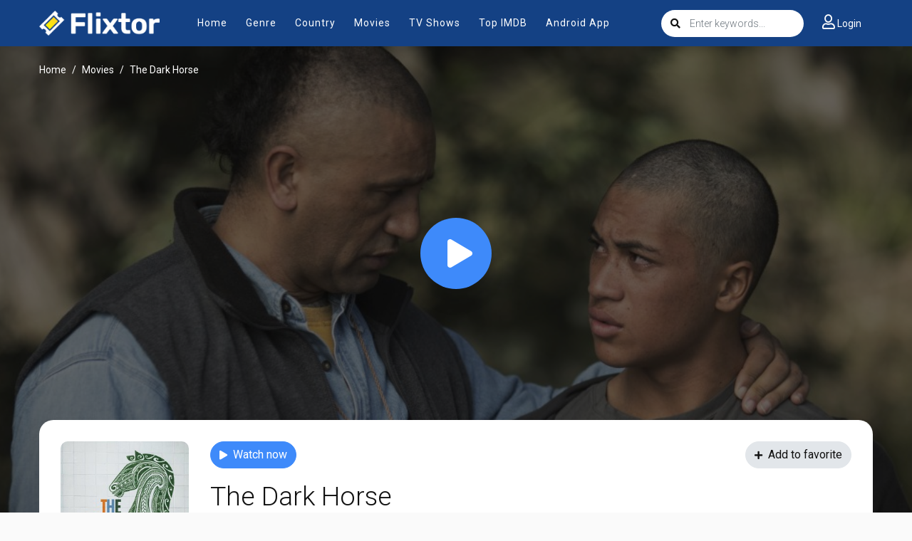

--- FILE ---
content_type: text/html; charset=utf-8
request_url: https://www.google.com/recaptcha/api2/anchor?ar=1&k=6LfY9-4nAAAAAF1XAEEvsum_JdIVnZ-c1VnK2Qz3&co=aHR0cHM6Ly9teWZsaXh0b3IudHY6NDQz&hl=en&v=PoyoqOPhxBO7pBk68S4YbpHZ&size=invisible&anchor-ms=20000&execute-ms=30000&cb=vlwpyxsdsb69
body_size: 48669
content:
<!DOCTYPE HTML><html dir="ltr" lang="en"><head><meta http-equiv="Content-Type" content="text/html; charset=UTF-8">
<meta http-equiv="X-UA-Compatible" content="IE=edge">
<title>reCAPTCHA</title>
<style type="text/css">
/* cyrillic-ext */
@font-face {
  font-family: 'Roboto';
  font-style: normal;
  font-weight: 400;
  font-stretch: 100%;
  src: url(//fonts.gstatic.com/s/roboto/v48/KFO7CnqEu92Fr1ME7kSn66aGLdTylUAMa3GUBHMdazTgWw.woff2) format('woff2');
  unicode-range: U+0460-052F, U+1C80-1C8A, U+20B4, U+2DE0-2DFF, U+A640-A69F, U+FE2E-FE2F;
}
/* cyrillic */
@font-face {
  font-family: 'Roboto';
  font-style: normal;
  font-weight: 400;
  font-stretch: 100%;
  src: url(//fonts.gstatic.com/s/roboto/v48/KFO7CnqEu92Fr1ME7kSn66aGLdTylUAMa3iUBHMdazTgWw.woff2) format('woff2');
  unicode-range: U+0301, U+0400-045F, U+0490-0491, U+04B0-04B1, U+2116;
}
/* greek-ext */
@font-face {
  font-family: 'Roboto';
  font-style: normal;
  font-weight: 400;
  font-stretch: 100%;
  src: url(//fonts.gstatic.com/s/roboto/v48/KFO7CnqEu92Fr1ME7kSn66aGLdTylUAMa3CUBHMdazTgWw.woff2) format('woff2');
  unicode-range: U+1F00-1FFF;
}
/* greek */
@font-face {
  font-family: 'Roboto';
  font-style: normal;
  font-weight: 400;
  font-stretch: 100%;
  src: url(//fonts.gstatic.com/s/roboto/v48/KFO7CnqEu92Fr1ME7kSn66aGLdTylUAMa3-UBHMdazTgWw.woff2) format('woff2');
  unicode-range: U+0370-0377, U+037A-037F, U+0384-038A, U+038C, U+038E-03A1, U+03A3-03FF;
}
/* math */
@font-face {
  font-family: 'Roboto';
  font-style: normal;
  font-weight: 400;
  font-stretch: 100%;
  src: url(//fonts.gstatic.com/s/roboto/v48/KFO7CnqEu92Fr1ME7kSn66aGLdTylUAMawCUBHMdazTgWw.woff2) format('woff2');
  unicode-range: U+0302-0303, U+0305, U+0307-0308, U+0310, U+0312, U+0315, U+031A, U+0326-0327, U+032C, U+032F-0330, U+0332-0333, U+0338, U+033A, U+0346, U+034D, U+0391-03A1, U+03A3-03A9, U+03B1-03C9, U+03D1, U+03D5-03D6, U+03F0-03F1, U+03F4-03F5, U+2016-2017, U+2034-2038, U+203C, U+2040, U+2043, U+2047, U+2050, U+2057, U+205F, U+2070-2071, U+2074-208E, U+2090-209C, U+20D0-20DC, U+20E1, U+20E5-20EF, U+2100-2112, U+2114-2115, U+2117-2121, U+2123-214F, U+2190, U+2192, U+2194-21AE, U+21B0-21E5, U+21F1-21F2, U+21F4-2211, U+2213-2214, U+2216-22FF, U+2308-230B, U+2310, U+2319, U+231C-2321, U+2336-237A, U+237C, U+2395, U+239B-23B7, U+23D0, U+23DC-23E1, U+2474-2475, U+25AF, U+25B3, U+25B7, U+25BD, U+25C1, U+25CA, U+25CC, U+25FB, U+266D-266F, U+27C0-27FF, U+2900-2AFF, U+2B0E-2B11, U+2B30-2B4C, U+2BFE, U+3030, U+FF5B, U+FF5D, U+1D400-1D7FF, U+1EE00-1EEFF;
}
/* symbols */
@font-face {
  font-family: 'Roboto';
  font-style: normal;
  font-weight: 400;
  font-stretch: 100%;
  src: url(//fonts.gstatic.com/s/roboto/v48/KFO7CnqEu92Fr1ME7kSn66aGLdTylUAMaxKUBHMdazTgWw.woff2) format('woff2');
  unicode-range: U+0001-000C, U+000E-001F, U+007F-009F, U+20DD-20E0, U+20E2-20E4, U+2150-218F, U+2190, U+2192, U+2194-2199, U+21AF, U+21E6-21F0, U+21F3, U+2218-2219, U+2299, U+22C4-22C6, U+2300-243F, U+2440-244A, U+2460-24FF, U+25A0-27BF, U+2800-28FF, U+2921-2922, U+2981, U+29BF, U+29EB, U+2B00-2BFF, U+4DC0-4DFF, U+FFF9-FFFB, U+10140-1018E, U+10190-1019C, U+101A0, U+101D0-101FD, U+102E0-102FB, U+10E60-10E7E, U+1D2C0-1D2D3, U+1D2E0-1D37F, U+1F000-1F0FF, U+1F100-1F1AD, U+1F1E6-1F1FF, U+1F30D-1F30F, U+1F315, U+1F31C, U+1F31E, U+1F320-1F32C, U+1F336, U+1F378, U+1F37D, U+1F382, U+1F393-1F39F, U+1F3A7-1F3A8, U+1F3AC-1F3AF, U+1F3C2, U+1F3C4-1F3C6, U+1F3CA-1F3CE, U+1F3D4-1F3E0, U+1F3ED, U+1F3F1-1F3F3, U+1F3F5-1F3F7, U+1F408, U+1F415, U+1F41F, U+1F426, U+1F43F, U+1F441-1F442, U+1F444, U+1F446-1F449, U+1F44C-1F44E, U+1F453, U+1F46A, U+1F47D, U+1F4A3, U+1F4B0, U+1F4B3, U+1F4B9, U+1F4BB, U+1F4BF, U+1F4C8-1F4CB, U+1F4D6, U+1F4DA, U+1F4DF, U+1F4E3-1F4E6, U+1F4EA-1F4ED, U+1F4F7, U+1F4F9-1F4FB, U+1F4FD-1F4FE, U+1F503, U+1F507-1F50B, U+1F50D, U+1F512-1F513, U+1F53E-1F54A, U+1F54F-1F5FA, U+1F610, U+1F650-1F67F, U+1F687, U+1F68D, U+1F691, U+1F694, U+1F698, U+1F6AD, U+1F6B2, U+1F6B9-1F6BA, U+1F6BC, U+1F6C6-1F6CF, U+1F6D3-1F6D7, U+1F6E0-1F6EA, U+1F6F0-1F6F3, U+1F6F7-1F6FC, U+1F700-1F7FF, U+1F800-1F80B, U+1F810-1F847, U+1F850-1F859, U+1F860-1F887, U+1F890-1F8AD, U+1F8B0-1F8BB, U+1F8C0-1F8C1, U+1F900-1F90B, U+1F93B, U+1F946, U+1F984, U+1F996, U+1F9E9, U+1FA00-1FA6F, U+1FA70-1FA7C, U+1FA80-1FA89, U+1FA8F-1FAC6, U+1FACE-1FADC, U+1FADF-1FAE9, U+1FAF0-1FAF8, U+1FB00-1FBFF;
}
/* vietnamese */
@font-face {
  font-family: 'Roboto';
  font-style: normal;
  font-weight: 400;
  font-stretch: 100%;
  src: url(//fonts.gstatic.com/s/roboto/v48/KFO7CnqEu92Fr1ME7kSn66aGLdTylUAMa3OUBHMdazTgWw.woff2) format('woff2');
  unicode-range: U+0102-0103, U+0110-0111, U+0128-0129, U+0168-0169, U+01A0-01A1, U+01AF-01B0, U+0300-0301, U+0303-0304, U+0308-0309, U+0323, U+0329, U+1EA0-1EF9, U+20AB;
}
/* latin-ext */
@font-face {
  font-family: 'Roboto';
  font-style: normal;
  font-weight: 400;
  font-stretch: 100%;
  src: url(//fonts.gstatic.com/s/roboto/v48/KFO7CnqEu92Fr1ME7kSn66aGLdTylUAMa3KUBHMdazTgWw.woff2) format('woff2');
  unicode-range: U+0100-02BA, U+02BD-02C5, U+02C7-02CC, U+02CE-02D7, U+02DD-02FF, U+0304, U+0308, U+0329, U+1D00-1DBF, U+1E00-1E9F, U+1EF2-1EFF, U+2020, U+20A0-20AB, U+20AD-20C0, U+2113, U+2C60-2C7F, U+A720-A7FF;
}
/* latin */
@font-face {
  font-family: 'Roboto';
  font-style: normal;
  font-weight: 400;
  font-stretch: 100%;
  src: url(//fonts.gstatic.com/s/roboto/v48/KFO7CnqEu92Fr1ME7kSn66aGLdTylUAMa3yUBHMdazQ.woff2) format('woff2');
  unicode-range: U+0000-00FF, U+0131, U+0152-0153, U+02BB-02BC, U+02C6, U+02DA, U+02DC, U+0304, U+0308, U+0329, U+2000-206F, U+20AC, U+2122, U+2191, U+2193, U+2212, U+2215, U+FEFF, U+FFFD;
}
/* cyrillic-ext */
@font-face {
  font-family: 'Roboto';
  font-style: normal;
  font-weight: 500;
  font-stretch: 100%;
  src: url(//fonts.gstatic.com/s/roboto/v48/KFO7CnqEu92Fr1ME7kSn66aGLdTylUAMa3GUBHMdazTgWw.woff2) format('woff2');
  unicode-range: U+0460-052F, U+1C80-1C8A, U+20B4, U+2DE0-2DFF, U+A640-A69F, U+FE2E-FE2F;
}
/* cyrillic */
@font-face {
  font-family: 'Roboto';
  font-style: normal;
  font-weight: 500;
  font-stretch: 100%;
  src: url(//fonts.gstatic.com/s/roboto/v48/KFO7CnqEu92Fr1ME7kSn66aGLdTylUAMa3iUBHMdazTgWw.woff2) format('woff2');
  unicode-range: U+0301, U+0400-045F, U+0490-0491, U+04B0-04B1, U+2116;
}
/* greek-ext */
@font-face {
  font-family: 'Roboto';
  font-style: normal;
  font-weight: 500;
  font-stretch: 100%;
  src: url(//fonts.gstatic.com/s/roboto/v48/KFO7CnqEu92Fr1ME7kSn66aGLdTylUAMa3CUBHMdazTgWw.woff2) format('woff2');
  unicode-range: U+1F00-1FFF;
}
/* greek */
@font-face {
  font-family: 'Roboto';
  font-style: normal;
  font-weight: 500;
  font-stretch: 100%;
  src: url(//fonts.gstatic.com/s/roboto/v48/KFO7CnqEu92Fr1ME7kSn66aGLdTylUAMa3-UBHMdazTgWw.woff2) format('woff2');
  unicode-range: U+0370-0377, U+037A-037F, U+0384-038A, U+038C, U+038E-03A1, U+03A3-03FF;
}
/* math */
@font-face {
  font-family: 'Roboto';
  font-style: normal;
  font-weight: 500;
  font-stretch: 100%;
  src: url(//fonts.gstatic.com/s/roboto/v48/KFO7CnqEu92Fr1ME7kSn66aGLdTylUAMawCUBHMdazTgWw.woff2) format('woff2');
  unicode-range: U+0302-0303, U+0305, U+0307-0308, U+0310, U+0312, U+0315, U+031A, U+0326-0327, U+032C, U+032F-0330, U+0332-0333, U+0338, U+033A, U+0346, U+034D, U+0391-03A1, U+03A3-03A9, U+03B1-03C9, U+03D1, U+03D5-03D6, U+03F0-03F1, U+03F4-03F5, U+2016-2017, U+2034-2038, U+203C, U+2040, U+2043, U+2047, U+2050, U+2057, U+205F, U+2070-2071, U+2074-208E, U+2090-209C, U+20D0-20DC, U+20E1, U+20E5-20EF, U+2100-2112, U+2114-2115, U+2117-2121, U+2123-214F, U+2190, U+2192, U+2194-21AE, U+21B0-21E5, U+21F1-21F2, U+21F4-2211, U+2213-2214, U+2216-22FF, U+2308-230B, U+2310, U+2319, U+231C-2321, U+2336-237A, U+237C, U+2395, U+239B-23B7, U+23D0, U+23DC-23E1, U+2474-2475, U+25AF, U+25B3, U+25B7, U+25BD, U+25C1, U+25CA, U+25CC, U+25FB, U+266D-266F, U+27C0-27FF, U+2900-2AFF, U+2B0E-2B11, U+2B30-2B4C, U+2BFE, U+3030, U+FF5B, U+FF5D, U+1D400-1D7FF, U+1EE00-1EEFF;
}
/* symbols */
@font-face {
  font-family: 'Roboto';
  font-style: normal;
  font-weight: 500;
  font-stretch: 100%;
  src: url(//fonts.gstatic.com/s/roboto/v48/KFO7CnqEu92Fr1ME7kSn66aGLdTylUAMaxKUBHMdazTgWw.woff2) format('woff2');
  unicode-range: U+0001-000C, U+000E-001F, U+007F-009F, U+20DD-20E0, U+20E2-20E4, U+2150-218F, U+2190, U+2192, U+2194-2199, U+21AF, U+21E6-21F0, U+21F3, U+2218-2219, U+2299, U+22C4-22C6, U+2300-243F, U+2440-244A, U+2460-24FF, U+25A0-27BF, U+2800-28FF, U+2921-2922, U+2981, U+29BF, U+29EB, U+2B00-2BFF, U+4DC0-4DFF, U+FFF9-FFFB, U+10140-1018E, U+10190-1019C, U+101A0, U+101D0-101FD, U+102E0-102FB, U+10E60-10E7E, U+1D2C0-1D2D3, U+1D2E0-1D37F, U+1F000-1F0FF, U+1F100-1F1AD, U+1F1E6-1F1FF, U+1F30D-1F30F, U+1F315, U+1F31C, U+1F31E, U+1F320-1F32C, U+1F336, U+1F378, U+1F37D, U+1F382, U+1F393-1F39F, U+1F3A7-1F3A8, U+1F3AC-1F3AF, U+1F3C2, U+1F3C4-1F3C6, U+1F3CA-1F3CE, U+1F3D4-1F3E0, U+1F3ED, U+1F3F1-1F3F3, U+1F3F5-1F3F7, U+1F408, U+1F415, U+1F41F, U+1F426, U+1F43F, U+1F441-1F442, U+1F444, U+1F446-1F449, U+1F44C-1F44E, U+1F453, U+1F46A, U+1F47D, U+1F4A3, U+1F4B0, U+1F4B3, U+1F4B9, U+1F4BB, U+1F4BF, U+1F4C8-1F4CB, U+1F4D6, U+1F4DA, U+1F4DF, U+1F4E3-1F4E6, U+1F4EA-1F4ED, U+1F4F7, U+1F4F9-1F4FB, U+1F4FD-1F4FE, U+1F503, U+1F507-1F50B, U+1F50D, U+1F512-1F513, U+1F53E-1F54A, U+1F54F-1F5FA, U+1F610, U+1F650-1F67F, U+1F687, U+1F68D, U+1F691, U+1F694, U+1F698, U+1F6AD, U+1F6B2, U+1F6B9-1F6BA, U+1F6BC, U+1F6C6-1F6CF, U+1F6D3-1F6D7, U+1F6E0-1F6EA, U+1F6F0-1F6F3, U+1F6F7-1F6FC, U+1F700-1F7FF, U+1F800-1F80B, U+1F810-1F847, U+1F850-1F859, U+1F860-1F887, U+1F890-1F8AD, U+1F8B0-1F8BB, U+1F8C0-1F8C1, U+1F900-1F90B, U+1F93B, U+1F946, U+1F984, U+1F996, U+1F9E9, U+1FA00-1FA6F, U+1FA70-1FA7C, U+1FA80-1FA89, U+1FA8F-1FAC6, U+1FACE-1FADC, U+1FADF-1FAE9, U+1FAF0-1FAF8, U+1FB00-1FBFF;
}
/* vietnamese */
@font-face {
  font-family: 'Roboto';
  font-style: normal;
  font-weight: 500;
  font-stretch: 100%;
  src: url(//fonts.gstatic.com/s/roboto/v48/KFO7CnqEu92Fr1ME7kSn66aGLdTylUAMa3OUBHMdazTgWw.woff2) format('woff2');
  unicode-range: U+0102-0103, U+0110-0111, U+0128-0129, U+0168-0169, U+01A0-01A1, U+01AF-01B0, U+0300-0301, U+0303-0304, U+0308-0309, U+0323, U+0329, U+1EA0-1EF9, U+20AB;
}
/* latin-ext */
@font-face {
  font-family: 'Roboto';
  font-style: normal;
  font-weight: 500;
  font-stretch: 100%;
  src: url(//fonts.gstatic.com/s/roboto/v48/KFO7CnqEu92Fr1ME7kSn66aGLdTylUAMa3KUBHMdazTgWw.woff2) format('woff2');
  unicode-range: U+0100-02BA, U+02BD-02C5, U+02C7-02CC, U+02CE-02D7, U+02DD-02FF, U+0304, U+0308, U+0329, U+1D00-1DBF, U+1E00-1E9F, U+1EF2-1EFF, U+2020, U+20A0-20AB, U+20AD-20C0, U+2113, U+2C60-2C7F, U+A720-A7FF;
}
/* latin */
@font-face {
  font-family: 'Roboto';
  font-style: normal;
  font-weight: 500;
  font-stretch: 100%;
  src: url(//fonts.gstatic.com/s/roboto/v48/KFO7CnqEu92Fr1ME7kSn66aGLdTylUAMa3yUBHMdazQ.woff2) format('woff2');
  unicode-range: U+0000-00FF, U+0131, U+0152-0153, U+02BB-02BC, U+02C6, U+02DA, U+02DC, U+0304, U+0308, U+0329, U+2000-206F, U+20AC, U+2122, U+2191, U+2193, U+2212, U+2215, U+FEFF, U+FFFD;
}
/* cyrillic-ext */
@font-face {
  font-family: 'Roboto';
  font-style: normal;
  font-weight: 900;
  font-stretch: 100%;
  src: url(//fonts.gstatic.com/s/roboto/v48/KFO7CnqEu92Fr1ME7kSn66aGLdTylUAMa3GUBHMdazTgWw.woff2) format('woff2');
  unicode-range: U+0460-052F, U+1C80-1C8A, U+20B4, U+2DE0-2DFF, U+A640-A69F, U+FE2E-FE2F;
}
/* cyrillic */
@font-face {
  font-family: 'Roboto';
  font-style: normal;
  font-weight: 900;
  font-stretch: 100%;
  src: url(//fonts.gstatic.com/s/roboto/v48/KFO7CnqEu92Fr1ME7kSn66aGLdTylUAMa3iUBHMdazTgWw.woff2) format('woff2');
  unicode-range: U+0301, U+0400-045F, U+0490-0491, U+04B0-04B1, U+2116;
}
/* greek-ext */
@font-face {
  font-family: 'Roboto';
  font-style: normal;
  font-weight: 900;
  font-stretch: 100%;
  src: url(//fonts.gstatic.com/s/roboto/v48/KFO7CnqEu92Fr1ME7kSn66aGLdTylUAMa3CUBHMdazTgWw.woff2) format('woff2');
  unicode-range: U+1F00-1FFF;
}
/* greek */
@font-face {
  font-family: 'Roboto';
  font-style: normal;
  font-weight: 900;
  font-stretch: 100%;
  src: url(//fonts.gstatic.com/s/roboto/v48/KFO7CnqEu92Fr1ME7kSn66aGLdTylUAMa3-UBHMdazTgWw.woff2) format('woff2');
  unicode-range: U+0370-0377, U+037A-037F, U+0384-038A, U+038C, U+038E-03A1, U+03A3-03FF;
}
/* math */
@font-face {
  font-family: 'Roboto';
  font-style: normal;
  font-weight: 900;
  font-stretch: 100%;
  src: url(//fonts.gstatic.com/s/roboto/v48/KFO7CnqEu92Fr1ME7kSn66aGLdTylUAMawCUBHMdazTgWw.woff2) format('woff2');
  unicode-range: U+0302-0303, U+0305, U+0307-0308, U+0310, U+0312, U+0315, U+031A, U+0326-0327, U+032C, U+032F-0330, U+0332-0333, U+0338, U+033A, U+0346, U+034D, U+0391-03A1, U+03A3-03A9, U+03B1-03C9, U+03D1, U+03D5-03D6, U+03F0-03F1, U+03F4-03F5, U+2016-2017, U+2034-2038, U+203C, U+2040, U+2043, U+2047, U+2050, U+2057, U+205F, U+2070-2071, U+2074-208E, U+2090-209C, U+20D0-20DC, U+20E1, U+20E5-20EF, U+2100-2112, U+2114-2115, U+2117-2121, U+2123-214F, U+2190, U+2192, U+2194-21AE, U+21B0-21E5, U+21F1-21F2, U+21F4-2211, U+2213-2214, U+2216-22FF, U+2308-230B, U+2310, U+2319, U+231C-2321, U+2336-237A, U+237C, U+2395, U+239B-23B7, U+23D0, U+23DC-23E1, U+2474-2475, U+25AF, U+25B3, U+25B7, U+25BD, U+25C1, U+25CA, U+25CC, U+25FB, U+266D-266F, U+27C0-27FF, U+2900-2AFF, U+2B0E-2B11, U+2B30-2B4C, U+2BFE, U+3030, U+FF5B, U+FF5D, U+1D400-1D7FF, U+1EE00-1EEFF;
}
/* symbols */
@font-face {
  font-family: 'Roboto';
  font-style: normal;
  font-weight: 900;
  font-stretch: 100%;
  src: url(//fonts.gstatic.com/s/roboto/v48/KFO7CnqEu92Fr1ME7kSn66aGLdTylUAMaxKUBHMdazTgWw.woff2) format('woff2');
  unicode-range: U+0001-000C, U+000E-001F, U+007F-009F, U+20DD-20E0, U+20E2-20E4, U+2150-218F, U+2190, U+2192, U+2194-2199, U+21AF, U+21E6-21F0, U+21F3, U+2218-2219, U+2299, U+22C4-22C6, U+2300-243F, U+2440-244A, U+2460-24FF, U+25A0-27BF, U+2800-28FF, U+2921-2922, U+2981, U+29BF, U+29EB, U+2B00-2BFF, U+4DC0-4DFF, U+FFF9-FFFB, U+10140-1018E, U+10190-1019C, U+101A0, U+101D0-101FD, U+102E0-102FB, U+10E60-10E7E, U+1D2C0-1D2D3, U+1D2E0-1D37F, U+1F000-1F0FF, U+1F100-1F1AD, U+1F1E6-1F1FF, U+1F30D-1F30F, U+1F315, U+1F31C, U+1F31E, U+1F320-1F32C, U+1F336, U+1F378, U+1F37D, U+1F382, U+1F393-1F39F, U+1F3A7-1F3A8, U+1F3AC-1F3AF, U+1F3C2, U+1F3C4-1F3C6, U+1F3CA-1F3CE, U+1F3D4-1F3E0, U+1F3ED, U+1F3F1-1F3F3, U+1F3F5-1F3F7, U+1F408, U+1F415, U+1F41F, U+1F426, U+1F43F, U+1F441-1F442, U+1F444, U+1F446-1F449, U+1F44C-1F44E, U+1F453, U+1F46A, U+1F47D, U+1F4A3, U+1F4B0, U+1F4B3, U+1F4B9, U+1F4BB, U+1F4BF, U+1F4C8-1F4CB, U+1F4D6, U+1F4DA, U+1F4DF, U+1F4E3-1F4E6, U+1F4EA-1F4ED, U+1F4F7, U+1F4F9-1F4FB, U+1F4FD-1F4FE, U+1F503, U+1F507-1F50B, U+1F50D, U+1F512-1F513, U+1F53E-1F54A, U+1F54F-1F5FA, U+1F610, U+1F650-1F67F, U+1F687, U+1F68D, U+1F691, U+1F694, U+1F698, U+1F6AD, U+1F6B2, U+1F6B9-1F6BA, U+1F6BC, U+1F6C6-1F6CF, U+1F6D3-1F6D7, U+1F6E0-1F6EA, U+1F6F0-1F6F3, U+1F6F7-1F6FC, U+1F700-1F7FF, U+1F800-1F80B, U+1F810-1F847, U+1F850-1F859, U+1F860-1F887, U+1F890-1F8AD, U+1F8B0-1F8BB, U+1F8C0-1F8C1, U+1F900-1F90B, U+1F93B, U+1F946, U+1F984, U+1F996, U+1F9E9, U+1FA00-1FA6F, U+1FA70-1FA7C, U+1FA80-1FA89, U+1FA8F-1FAC6, U+1FACE-1FADC, U+1FADF-1FAE9, U+1FAF0-1FAF8, U+1FB00-1FBFF;
}
/* vietnamese */
@font-face {
  font-family: 'Roboto';
  font-style: normal;
  font-weight: 900;
  font-stretch: 100%;
  src: url(//fonts.gstatic.com/s/roboto/v48/KFO7CnqEu92Fr1ME7kSn66aGLdTylUAMa3OUBHMdazTgWw.woff2) format('woff2');
  unicode-range: U+0102-0103, U+0110-0111, U+0128-0129, U+0168-0169, U+01A0-01A1, U+01AF-01B0, U+0300-0301, U+0303-0304, U+0308-0309, U+0323, U+0329, U+1EA0-1EF9, U+20AB;
}
/* latin-ext */
@font-face {
  font-family: 'Roboto';
  font-style: normal;
  font-weight: 900;
  font-stretch: 100%;
  src: url(//fonts.gstatic.com/s/roboto/v48/KFO7CnqEu92Fr1ME7kSn66aGLdTylUAMa3KUBHMdazTgWw.woff2) format('woff2');
  unicode-range: U+0100-02BA, U+02BD-02C5, U+02C7-02CC, U+02CE-02D7, U+02DD-02FF, U+0304, U+0308, U+0329, U+1D00-1DBF, U+1E00-1E9F, U+1EF2-1EFF, U+2020, U+20A0-20AB, U+20AD-20C0, U+2113, U+2C60-2C7F, U+A720-A7FF;
}
/* latin */
@font-face {
  font-family: 'Roboto';
  font-style: normal;
  font-weight: 900;
  font-stretch: 100%;
  src: url(//fonts.gstatic.com/s/roboto/v48/KFO7CnqEu92Fr1ME7kSn66aGLdTylUAMa3yUBHMdazQ.woff2) format('woff2');
  unicode-range: U+0000-00FF, U+0131, U+0152-0153, U+02BB-02BC, U+02C6, U+02DA, U+02DC, U+0304, U+0308, U+0329, U+2000-206F, U+20AC, U+2122, U+2191, U+2193, U+2212, U+2215, U+FEFF, U+FFFD;
}

</style>
<link rel="stylesheet" type="text/css" href="https://www.gstatic.com/recaptcha/releases/PoyoqOPhxBO7pBk68S4YbpHZ/styles__ltr.css">
<script nonce="XytHmvdr8MpvCayAYBsnXQ" type="text/javascript">window['__recaptcha_api'] = 'https://www.google.com/recaptcha/api2/';</script>
<script type="text/javascript" src="https://www.gstatic.com/recaptcha/releases/PoyoqOPhxBO7pBk68S4YbpHZ/recaptcha__en.js" nonce="XytHmvdr8MpvCayAYBsnXQ">
      
    </script></head>
<body><div id="rc-anchor-alert" class="rc-anchor-alert"></div>
<input type="hidden" id="recaptcha-token" value="[base64]">
<script type="text/javascript" nonce="XytHmvdr8MpvCayAYBsnXQ">
      recaptcha.anchor.Main.init("[\x22ainput\x22,[\x22bgdata\x22,\x22\x22,\[base64]/[base64]/[base64]/[base64]/cjw8ejpyPj4+eil9Y2F0Y2gobCl7dGhyb3cgbDt9fSxIPWZ1bmN0aW9uKHcsdCx6KXtpZih3PT0xOTR8fHc9PTIwOCl0LnZbd10/dC52W3ddLmNvbmNhdCh6KTp0LnZbd109b2Yoeix0KTtlbHNle2lmKHQuYkImJnchPTMxNylyZXR1cm47dz09NjZ8fHc9PTEyMnx8dz09NDcwfHx3PT00NHx8dz09NDE2fHx3PT0zOTd8fHc9PTQyMXx8dz09Njh8fHc9PTcwfHx3PT0xODQ/[base64]/[base64]/[base64]/bmV3IGRbVl0oSlswXSk6cD09Mj9uZXcgZFtWXShKWzBdLEpbMV0pOnA9PTM/bmV3IGRbVl0oSlswXSxKWzFdLEpbMl0pOnA9PTQ/[base64]/[base64]/[base64]/[base64]\x22,\[base64]\\u003d\\u003d\x22,\x22MF3CsW7ChMORwpPCtlkFTzZ5w67DlHDCqCxXPWVow4TDvhtbSTBWBsKdYsOuPBvDnsKPfMO7w6EZdnRswr7CpcOFL8K3PjoHPcOlw7LCnTDCvUo1wp/Dm8OIwonClcOPw5jCvMKHwrM+w5HCt8KbPcKswqnClxdwwpEfTXrCkcKEw63Dm8K5EsOebW/Dq8OkXyjDglrDqsKuw4orAcK6w7/[base64]/O3lUwo7Dph42FsKGw7jClkIhAVvCsAJYwr1+LcKfGjzDlMOcE8KxYQFkYQIYIsOkOBfCjcO4w48LD3ADwqTCukBiwpLDtMOZQgEKYRBQw5NiwpDCh8Odw4fCgRzDq8OMBMOMwovCmxnDk27DojhpcMO7bAbDmcK+XMO/wpZbwoLCryfCm8KHwrd4w7RbwprCn2xHYcKiEn4ewqpew7kkwrnCuCw6c8KTw5tnwq3Dl8OJw4vCiSMBD2vDicKzwpE8w6HCrS95VsO1KMKdw5V/[base64]/[base64]/wr3DtQjDqsKuw6nDhMOwwovDo19rNBkowqUldALDk8KCw4Y9w4k6w5wXwp/Ds8KrITE9w65Lw5zCtWjDu8OdLsOnL8O6wr7Di8KmR0A1wq07Wn4pOMKXw5XCmzLDicKawpAKScKlLw0nw5jDm17Duj/Co2TCk8OxwqNvS8OqwpfCjsKuQ8Kqwp1Zw6bCj37DpsOoT8K2woskwqBUS0khwpzCl8OWc3RfwrZUw4vCuXR5w7Q6GDAww64uw6HDj8OCN38JWwDDlcO9wqNhUcKswpTDs8OKMMKjdMO1MMKoMjnCvcKrwprDp8OXNxoofU/CnFJjw5TCkyTCiMOUD8OmDMOleml/GMKTwofDscOVwrR8P8OcUcK3X8OXAsK7wohOwpoaw73CsEQgwoPDjnpuwoPDtzRAw7fDoEVTViZXSsK4w4MjKsKQeMOnTcOgL8OVZkoZwqxKBC/Ds8Olw7/[base64]/WS/DmxEow5HCj0A1BMKgPcO1wpnCgg/CpkATwqENY8OVUhR+wrhUDFjDjcKow4JLwocdZGzDg0Q+IMKiw6VaLsOhZWTCgsKuwp3DkgjDncOfwpdzw7hqRsORa8KWw5HDg8KwZgXCtMOXw4vDlsOLFyLCt37CojRTwpQ6wq3CmsOQSlLDmS/CmsK2dW/CjsKOwpJFMcK8w44HwpxYA1AYRcKbJGTCusO3w61Xw5bCv8KLw5IXIifDnVjCux1ww6Mgw7QeNg8Ew79UPRrDjwoAw47CmMKRFjhLwolCw68Lwp/DlDDCjiDCrcOow4DDncOiBTRfL8Kbw6fDnTTDmSscAcO8TMOyw7ACFsOawpXCt8KowrbDvMOBSRBCRz/DlH/[base64]/Cvw/CtMOuPzQnCVHDr8OAVAYxw7nDjh3CtsO6w5JSKmQYwqYRO8KCb8OWw5UkwqwWP8KXw73CkMOGPcKwwpdVNQ/DnU5rAMK1dzvCuFYYwrLCo0oyw5Z/EsKGYmvChyrDhsOUSk7CrGgmw5lkX8KQGcKTW3AeYHnClUXChMKfZ2rCpGjDgV53AMKGw7JBw6jCv8KeaixNPEA6McObw73Dp8OkwovDrHlCw7FDflvCrMOgN3zDmcOTwq0/PsOawp/CqCYMdsKHP1/DmQbClcK8VBhxw5tLalDDmVwhwpTCqSvCo053w49Zw47DgkEKB8OiVcKfwpsJwq0ywrUewrDDucKrw7nCvxDDk8OXQCHDjsOgPsKfU2DDmTouwpMtAcKOw4zCj8OFw4lJwrtYwqgvSx7DuEbCl1Q9w6XDgMKSW8OIGQQpwrY/wqPDtsOowq7Cn8O6w7nCksKzwo1ew48yJgkjwqcKR8O0w4bDjyJMHDIwWcOqwrbDv8OdE1/DmGHDqSt8N8Kfw57DpMKHwo3CuBs3wp/DtMOZdMOkw7FHMRHCv8K8bRpHw6jDqxfCoSNZwp9AGEpcb3zDlnrDmcKCLSPDq8K9wrglSsOAwo/[base64]/CrXkew5/DgwzCi3Few6bCvxx8wpDDhANEwpzCqTHCvVXDp8KqKMOME8KFU8K/w4c3wrrClgvCgcOvw5tUw7EmOlQAw7NOTVVvw71lwpZIw49uw4fDmcO1MsKEwqrDmMObNcOAJAF/JcKFdhzCs2rCtRvCvcKMX8OyTMKiw4ozw6LCsRPDvMO4woTCgMODRkAzwrozwq3CrcKhw7s5RUs8W8KULAzCuMOSXHrDs8KJSsKeV3HDuxsbRcKJw5bCkC/DscOESn9Ywq8RwpMSwppUBR83wpd+w5jDqFlDGsOpXcKWw4FvdkkdHUTDnQQFwoXDkFvDrMK3bknDosOcFsOYw7HDpsK8M8OWFsKQRGPDhcK0NCtEw4gobcKLOMOUwpvDmz8mLlPDjDETw498w48YZRBpGsKefsKnwqUnw7oiw71cdsKVwpRAw4ZwbsKJDMKQwoQhwo/CmMKxHFdAJWDCjMOJwrfDiMOvw5PDqcKjwqN9By3DpcO4VMOKw6nCuAFufMK/[base64]/DlcOKwrXCusKjw4YfeWAGNBwYeBzDp8O0cmpFw7jCnCjCrGc5wq0Qwp47wpHDnMOvwqo1wqnCtMK9wqnDgzXDiCHDsT1OwrA/[base64]/CscOcw5bChnrClHzDjsOjw7Rnw5rCgF8Wwq7ChlzDuMK8w5HCjkoCw4EDw4VVw57DhFHDqmDDvEvDisKudjfDscKPw57DqQB2woIdIsKOwpZND8KDQcOrw4/CtcOACTXDhMKxw59Kw7Bow7zCrjBEcV/DlcOcwrHCsgZuRcOiwq3CisKHSDnDpsOPw59gVcO+w7cLMcKrw70qJMOjDDfDpcK6IMKDNlDDj3o7wpYRXSTCucKEw5LCk8O+wojDuMK2ZlQww5/DmsK/woxoTFzDk8K1UE3DhsKFUxHDtsKBw6pVRsKeXMKwwrR4dC/Di8K9w4/DhSPCiMOCworCpHfCqMK1wqYvX39MAFwKwonDrcOPT2jDoAM3SMOvw61Kw7sew6V9InPChcO1IVzDtsKhDsO2w7LDlSg/wr3CvlZNwoBDwqnDmjHDuMOEwqZaN8Ksw5zCrsOTw6fDq8KMwoQCYCjDmD4LUMOewpHCkcKew4HDsMKew47Cl8KTAMOEZm/Dr8OYwoQBVlNyC8KSDn3ChMODwpTCjcOcWcKFwpnDtkvDn8KOwq3DvklQw7jDm8KuIMOya8KUeCotEMKhcGBUMDzDonB3wrUHAz0uVsOzw6PDuC7CuHzDtMK+NsOMO8OWw73ClMK0wq/CtgUlw555w7kjbUMywrPCusOpH0JuccOTwrUEWcKDwoPDsh3DosKHSMKUVMKnDcKlecKwwoFRwrRKwpI0w6gFw6wwbxrDqzHCoUhYw7Abw5gpIgHCqMO2wq/CqMKgSEjDmQbCksKzwpTDrDh7w7PDhMK4LsONRsOBw63DpGxRw5XDuyLDnsO3wrLDj8KKC8KAPCtvw7DCuWdwwqg9wqxuFzVHb2HCnsK2w7dTYmt3w5/CjhzDnBrDpD4DGH1qMy4Pwq5Mw6fCj8OJw4fCs8KIa8K/w7sewqMmwoUMw7DDvMODwoPCpsKkP8KXLjwwX3dnVsOaw4dYw5wswpQ8wrnCrjJxOWN8UcKpOcK1WmrCisO1fkBew5LCj8OFwpTDgV/DuXbDmcONwrPCkMOGw74TwpDDucOow7jCiBR2DsKYwoLDo8KBw793f8ONwoDDhsOHwooYU8OoWAfCgWkQwprCg8OkJEfDhSN9w6F/JDtCcEbCjcOUXiUsw4dywpsQbT92QUo2w57Dl8KNwrt9wqYoLE8nUMO/ETAjbsOwwpnCs8O6TsKtWsOcw6zClsKTHMOEGsKcw60UwpE9woDCtsKiw6Umw417w57DgcK/d8KBXsKvUjfDkMKxw58hE0LCpsOlNkjDjB/DhkfCoVAvfzLCkw7DpUtjP1RVVcObQsOpw6daFTbCrShSKcKbLQt8wpREw4rDvMKhccK1wrLDvMOawqB3w4tZJcKwAk3Dl8KfY8OXw4bDrTzCq8Omw6AXWcKsDAnDkcOnPE0jNsOCw4XDnhvDosO/BmYAwrnDoGTCm8OJwrvDg8OXeBXDk8K1wrrDv3PComdfw6/Dk8Kiw7lhw70rw6/CkMKNwpLCrkHDpMK+w5rDszZ2w6s6w783wprDssKvRsK6w50ECsOJd8KSeBLDhsKwwpUXwr3CpQDChhISdRPDlDkXwpzDgjlnc23CvSvCt8KJaMONwo5QRDPDgcOtGlU6w6LCg8O/w4PDvsKYWcOxwpNoa0LCq8O5NGQww5rCgFjDj8Kbw4/DvkTDp0fCgMKLdEY0asONw6IZOFnDqcKkw7QHNHjClsKcQMKIRCIdCsK8TGwpEsKuV8ObIlwnMMOMw77DtMOCScK6dlMOw4LDlmcAw6DCsHHCgMKkw7NrB0HDvMOwSsK7H8KXWcKvM3dHw58TwpLChQHDh8OAT33CqcKvwpfDucKxLcKFA00/J8KHw7vDtiULQktTwojDp8OkPcOvMVVgIsO8wp7Dv8KNw59dw5nDn8KwNmnDtF14cQMuesOCw4p/woLDhnTDr8KMTcO5XMO1YHBSwpwDVR1yGlFJwpMhw7TDlsO9LsKIwobCk0fCrsOlAsOow7lhw7Mow4gzUkJ3aB7DtW1sYMKiwr5TahLDt8OLZgVgw5FgC8OqJMOyLQN+w6ojAsOkw4bClMKycg3CgcOvKXB5w60vWQVwccK4wrDCkhN/dsO4w6bCtsKFwonDkyfCrMOVw7/DpMOde8OswrHDlsOtAsKbw6TDicOSwoMUYcOTwpovw6jCtmpYwr4Kw6kCwq4EG1bCozwMw7chbcOPWMKbQsKNw7U7McOfe8KBwoDCnMOcT8Kow4PCjDs/XjjCiFzDpQTDn8Kww4IIwrUEw4IqSMOmw7F/w7p+TnzCrcOvw6DCrcOawrjCiMO2w7TDlzfCmsO0w70IwrAzw77DiWnDsznCkwQda8O5w6hqw6DDkibDsG3CnmEGKljDo0vDrngQw6UHVUvCl8O1w6rDtMOOwrtuGcOdKsO3BMOWcsKiwq0aw5AvKcO/[base64]/DjQxBw7A9wqAlWVLDvcOTWhbCvk1yaMO2wpwOd0LCrlbDncKxw57DognDtMKOw7VGwoTDqCNoClwWPkhAw4Y9w4/Cpi/CkiLDmWF/w5dECnNOGS7Dg8KwHMOzw6MvCxYJRT/[base64]/DpEbCnCHCqcK9w74rXMOAKcK1w4vDpMOWUTwcw7rDm8O3LBk0WsOBTB/[base64]/w4rDvnvDksKCGcOEBCXCninDoHoTw5tmw57DuF7CjFDCl8OMVcOdcEjCucOpD8KHS8OdOx7ChcOywrnDoXxLKMOXK8KJw5nDsDPDj8O/wrnCgsK7XMK5w4bClsOPw7PDlDhSAsKTXcONLCASbsOMQQjDkxnCj8KmR8KKYsKRwq3Cl8OlADfCjcOvw6/Di2IZw5nCsRM3SsO0HDlnwo3CrTjDu8KGwqbChsOCw6N7McO/wrjDvsKKUcOGw7xkwpnCmMOJwovCs8KYTQNkwr4zV2zDhQPDrXbCtRbDjGzDjcKBXgADw5XCllLDvQF3UyfDicO/LMOgwqDCksKyP8OTw4PDhcOaw752WVMWS1QyZR0Sw5TDlcKewpXDj24wdDIDwqnCkBk3VcOOCRlSXsODelsLTnPCj8OtwqZSO0jCsEDDo1HCgMOdWsOrwr01ecOCw6jDunrCkxXCvQDDvsKcFXUTwp5nw5/[base64]/DscKdTsOCw49+K8KuSkrCmsKvwrzCvBHCmAcowoAKZ1dTwoLCvgRJw4ZRwqLCmcKDw7PDrMOgSxUawo9Ow6N7GcO6TnfCqzHChARGw7zCnMKDG8KrbH9IwqxJwqvChxQTc0UDPHRMwprCh8ORHsOUwrHCi8KZLx15JjBESFjDuxLCn8OvXF/[base64]/DtMOFwpbDoMKLw57CsMOod0bClAVdScKyM2tQRcO4AcK2wr/[base64]/CvEnDqXYhaMOUecK9BcOCCcOAJ8Ofw6E6w7h1wr/DmcO2RTxOc8K3w47CrXvDgFh6CsKQHD0LOUzDj0Q8HVnDsQXDrMOVw4/Ci3dKwrDCj38meVdCdMOzwq87w5RGw4FnK0/CjHg2w5duN1zCgDDDogTDoMO9woLCtRRCOcOhwrbDpsOfDHQyDAF2wqknOsKjw4bDkQBkwrZ0HDVPw5kPw7DCuTNfeztcwotiLcOrWcK2wqrDj8OKwqUhw7jDhSzDk8Omw4hHfsK9w7V/w50FZUtHw71VXMKTHUPDrsOBDsKJI8KcCcKHGsOSFU3ChsOELsOFw6AePBB0wrjCmF/DsyzDgMONAQ3DimEiwq1Wa8Kswog0wq5fWcKsbMO8LRw4cyszw4MSw6bDlhvDpn8ow6LCvsOhPB4kdMOmwrjCk3Unw4ldWMOew4zClMK3woHCqFvCo1hLPWkNX8K2JMKjPcKTd8Kxw7I/w6FEwqUtVcOfwpR0HsOvXlZ4bsOXwq82w5bCuwM7UyZ7w4htwrXCsQh/wrfDhMOwQAYnB8KoP1XCsy/[base64]/CjA8Iw4x8wrXDmGtxBMOnCcOOGHjDp0l1d8K4wpJXwpDCijd6woJ2wpMwRMKVw7VXwofDkcKuwo8abWHClVbCp8OxRlbCnMOHGhfCs8K+wrlHWVQ7GRZiw6YiO8KKEDtDE3Y7PcOTKcKuw5U0RxzDqm81w7Qlwqx/w6jCsW7CvsOEaVshWMK1MEZfHXLDvklHLcKTwq8AbsKtcWfClSoVAiTDocOZw4LDp8K8w53Du0LDtsKKX2nChcKNw5XDrsKaw79AAUREw5NGO8K8wohgw60Vd8KbKhXDssK/w4/DsMOCwovDjRN3w4MhYcOJw7PDui3DmsOIFcOow69+w5g7w4taw5FZHl/[base64]/DjS4cZyrCmcKNwroNwqh1PAB1acOkw63DlyXDrsKbd8KresKIHMOlQEnCusK+wq7DnXEnw6jDi8OawqnDiS8AwrbDkMKuw6dFw5Rowr7DtmlLeF3Ck8OMG8OSw6x4woLDhgnCsUJCw51ww5vCmzLDgzFrDMOmBVPDiMKxHC3DmRk/LcKnwq3Dj8K2c8KEPXdKw6ZSZsKCw4DCmcKzwqPDn8OyRhIZw6nChC1JVsKVw5LCp1ooFgXCm8Kzwqo1wpDDnF5WX8Orwq/[base64]/w7XDrTjCjsK3acKvwo3DkMK7w7BKSTldw700EsKzw6XDvXbCl8K8wrBKw6TCj8Kcw7XCix9fwoHDtCpkB8O3NFsgwpPDosK+w6PCig8AXcK9PMKKw5tffsKeOCsVw5Yqb8OiwodXw7YRwqjCinpvwq7DmcKiw7rDgsO1ClpzEMKwXQnDtjzDsS97wpDCrMKBwpPDog/DqsK6FgPDnMKmwqrCtMOvTDLChETDhgkVwr3ClsK4IcKJAsKkw49FwrHCnMOswqUTwqLChsKpw4HCtS3DlHRSQsORwoJOLGnCksK/[base64]/[base64]/CnMO9woEqZAQ3wrcgN1gqfsOkwosiwrTCmcOQw5NMfwXCkVsswoZ7w5Qow6taw4UXw7jDv8Otw7wVJMKXUTzCn8KHwoJKwq/DuF7DusOyw6cINVNcw67DtMOowoBPJG1gwqzDkyTDo8ORacKUw73CplxRw5VRw78fw7vCtcK8w6d8M1DDkBLDjwDCh8KuX8KdwosjwrnDpcOKBw/[base64]/wq3CsAbCo8O1AcKNwq3ClMO3LMKww5YwFzzCmcO8OiVkEm1NKkxNElvDs8OAXyoAw6NawrgQHANpwrzDhsOYVWQqbMOJLRhaUwMgUcOFcsO9JsKIJMK7wpsjw6QSwrE1wosQw6hAQEIwPVNlwrkYUhjDr8K3w4lKwpzDoVrCryTDucOsw6/Cm3LCtMOCZcKQw5IqwqXCvFsOJDMTA8OjOiwLPcOaJsKfOjHCrx3CnMOzGFQRwpA2w6oCwqDDicObfEI5fcOWw5PCpzzDmjfCt8KUw4HCnXRECxgow6InwpHCkUXCnVjCoyAXwrTCh3DCqF3CnwTCuMK+w68rwrwCN2PCn8KLw5c7wrU5KsKRwr/[base64]/[base64]/DvBkYw5ZkwqjDn8O4wqtLwrDCryfDkMOQwo8aRiIfwrYGKMK8w67CpVPDhA/[base64]/QHjCjB5kw7jDrFvCj1IRWMKQw4LDqcOtw7vCvARIAsOATjgww4Z/w5rChSDCj8K3w7cVw53DrMOlZcOkCMKsUMKaR8OWwpYWU8OGEHQYW8OFw6/CjsOZw6bCksOBw5nDmcOYNxk+KmrCi8OtD09KdC8HWit5wozClMKRAyjCvcOZL0vCt15HwrUUwqjCssKdw5sFWsOxwplSbDDCqMKKw49DHEbDilhIwqnCmMO/wrXCqC3DsnjDhcKCwrMxw4IeT1wYw5HCuALCjsK2wqFMw4nDpcOHRsOvw6hLwqJNw6bDh3DDhsOQF3vDj8Oyw5/DssOOecKCw6dxwqkQZxc1DSRRJU/Ds0Bzw5Qow4TDnsKGw7rCsMOAPcOKwq4XU8KgQMK+w5HCnnc1MhrCvmLDs0PDjMOhwobDq8ONwqxQw74lQBzDsS7CuHTCkA/DksOsw5p2CsK5woN8OcK+NsOpWsOUw5/CucKdw5pRwqJpw7nDhTAow5UhwobDhRR/[base64]/w55BwpVeYwxXPSLDh8OuASDCsTB0w7zDiMKrw7DCsWrDomnCi8KTw5Inw4/DpGFuHsODwqsuw4bCuTnDvDrDuMOOw4TChkjClMOGwrvDgW3DksOrwp/CrMKLwrHDn18wGsO6wp0Yw7fCnMOgR03CgsO9VDrDlivDmVoGw67DrxPDiEHDoMOOKGjCoMKiw7VKUMKTEQERPhXDvk49wp9dChHCnUPDu8Ouw6wowphgw6BnB8OWw6pmKMK+wpEhegtHw7vDk8OUCcONdzEzwqREfMK/wpNQPhBqw7nDh8O/w5gpEEbChMOaPMOywpjCm8KWw6nDkyXCmMK7GT3Dv2LCh3XCnSJ0N8KKwoDCpynCt0EyaTfDmjkcw4jDp8ORAVgcw4xKw40pwrvDocKIw6gGwqUkwoDDicKgA8O1XsK+JsOswrrCrcO1wqQyQcKsa2F2w4/CmsKjZQpYQyd8f1M8w4rCjlkGJik8TUrDvzjDsyfClX9MwrfDrysdw6jCtg/Cn8Omw5wZbistPsO7IUPDqsOvwpEdZ1HCvVAxw5LDkcKGVcOqZHvDsicpw5MhwqAhKsOdBcOVw5jCkcOIwoBnHi4EUV/DkTrDgCXDrsOBw5gnV8O/wr/Dvm0pE3HDvV7DqsKzw5PDmzg/w4XCgMO6E8O+NxQLwrfCvlkMw7pORcOBwofCjGDCpsKSwr18HcOdw4fCtQXDhDfDq8KfNRp4wpwULHpHXMKVwqAqGRPCkcOMwoQaw53DmcK0PxIDwrZ5wqDDt8KJdlJbbsOUPWB/wrwzwqPCvg8lWsOXw6swKTJ6Bk8fN1kwwrY5ScOYa8OsQBzCm8OaUFnDn1DCgcKFZ8OMB3ILQMOAw4FGJMOpSxrDj8O5ZsKfw7t+wq0xCFvDvMOAUMKaTkfCn8KDw4gqw6sow67Ci8Klw5VDSF8cBsKrw447BcKow4JIwrwIwpwWEMO7bj/CnMKDKcOGfcKhHzrChcKQw4fDj8OaHU5iwpjCrzppHlzCoHXDmzoaw43DvC7DkgcQaXPCvn18wpLDtsOxw5PDjgZzw4/CscOuw73Ct2c/NcK1woNlwptrPcOjfQHCpcOXGsKnFHLCuMKXw4guwoVZOMKPwrDDli8Cw4XCssONEAXDtDg1w5JSw7DDpcOVw4RowrXCkV0Tw7g7w5o2f3PCjMK/EMOOOMK0G8KAYMKqAml8Zi5AUlPChsOyw4nCr1t3wrxswqnCosOcVMKdwrfCrCYlwo4jYWHDhn7DpDgvwq8sCwLCsBw+wqMUwqVeC8OfOFBawrIIIsOUal03w403w47Crn1Jw5xww5kzw4HDoSJBBTVpPsKKb8KPN8KpdmoNVcOWwq/[base64]/CpBnDmBg+clFPwq3DkWbDjUp5wqvDhDkcw5cAwpsQCMOpwphJV0jCo8Klw4V8Jy4AM8ORw4PDuGVPHB3DjTfCoMOow7wpw5jDr2jDg8OFQMKUwovCpsK5wqJCw4sBwqDCnsOMw7oVwqJ6wpPCgsKGGMOqZMKLbmoQbcOFw4/CsMO2FsKrw5HCgnDDgMK7bwLDtMOUCA9+wpRbUsKmQ8O3AcO5PMOEwqDDh31hw7RCwrsjwo0VwpjCncOIwp3Cj1zDqHnDqF58W8OBRMOewoFOw6bDpy/Cp8K6FMOiwpsZbxZnw68Pwpp8asKsw6odASs+w5PCn1Yja8ODZkjCgD9uwr4mRx/DgcONSsOXw7rCh0hLw5TCqsKUZA3DjUlPw7EFLMK2cMOyZCFmLsK1w4fDmMOyPAVreCAwwofCoXfCmELDpcOzeDUgXsK6HsO3w458LcOvw7bCqyTDjz/[base64]/ChllewrvCpMOkNMK2Q8OedllRwq/DqBzCq3XChGZIecK8w4tWWTVIw4NCaHXCqFIsKcOSwrDCnUJhw4HCh2TCp8O9wpXCmyzCpsKNY8KSw4/CgHDDlcOUwrjDjx7CmSkDwrI/w4RJGw7CpMKiw5PDosOBDcOEFgnCgsOeUToow5IKax3DqivCmX8SFMOqSVvCslzCpsK5w4nCmMKFf2c+wrXCrcKlwoIZwr8ew7nDsSbCo8Ksw5Z/w5hjw7A1w4Z+J8K+NkvDtsOnwrPDucOGZcKvw5XDiVQmasOOcnfDnV9nfMKHJMOsw5lZW1B4wok5wrTCgsOqWnfDucKSLcOMGcOHw5jDngBaccKOwp52OnLCrD3CgjDDjsKawoV2MmDCp8O/w6zDsRh/WcOcw67DssOBRW7ClcOiwrEkEXR1w74ew47DhsOXOMOHw5LCh8O1w7gWw64awpYOw43DpMKIRcO+XAPCvsKEf2A9GXHCuB1JYxHCqsKKF8OGwqMRw4puw5J2w6/[base64]/CvFl/Ki7DtsK6w7hRQ8KRw4PDm8KDwqzCtD8ZwrdLbgMkRFcsw457wqdow4h2YsKvQMOcw6rDi35rH8OXw5vDpcOxG2V3w4DDpA3Dln3CrhnCqcK6JhMHIMKNecK2wpwYw6XChHbCkcOFw6fCmMOVw48gYXAUbcOnBQHCrcOCci0rwqRGwqfCtMOKw6/CosO5wrTCkQxWw4PCl8K8wpRXwp/DgwF3wqLDrcKww49XwrUXLMKZTMKTw5DClVlYHHN/wrrDm8OmwoHColfCp3LDsSvDq1nCgT3DqW8qwoAcYGLCo8Kpw6jCqsKaw4ZSBzjDjsKCw7fCphoNPMKfwp7CpwQGw6AqJWhxw51gOEDDvFELw6U0HFpYwpPCu0duwrBnG8KhbSvDrWLDgsOiw7/DicKJVMKywog1wpLCvsKSwq5OK8Oywo7CsMKbBsO0VRjDjcOUIz3DgURHDcKJw53CucOOVMKDQcKBwozDh2PDrQnDpDzCnwfCusOJNxw2w6dUw77DrMOhLVHDpF/CnXglw4XCj8ONF8KjwrVHw41hwqHDhsOLDMOGVUTCuMKdwo3Dkg3CqzHDvMOow6UzM8OeeA4vRsK/[base64]/CsU/CocOcJcOdCCvDtATDpwzCq8O+JSfCtFMXw5FlXHduO8KHw7wgIMO5w6TCmHbDli7DkcK2wqPDoW5MwojCvDwoasO9wrLDiW7CiA1qwpPCs2Udw7zDg8OdYcKRX8K7w7jCpWZVTzrDuFhXwpRTXzLDgkw+wqbDlcO/akhuwqVvw6olwoAQwqRtNcOYR8KWwqVAwoRWHW/DnX8DPcOIwoLCix12wrAzwrrDnMOWOcKAHMOcCGA4woE2wqTDnsOpOsK7HXBpCMOIBH/Dj2rDqm3DgsKvd8Oyw5gvPcONw6zCr1k+wrbCpsOlTcO+wpHCpCnDgV9Cw74Kw589w6NAwoYQw6NSFsKsVMKpwqLDpcO7DsKtPG/DoDZoecK2wonCrcOmw4BgFsObW8OFw7XDrsOPTDMHwrXCk1bDrsKBI8Opwo3DuRTCqhNMacO5IDFRIsKYw6BHw6BGwqnCsMOoEB56w6/Cnx/DpsK+VSJ8w6TCqCfCg8OFwozDlFLCn0cuDFPDnSk8FsOvw7vCgw/DisOJMCTCqDNMIEZwa8K7XEXCtsO8w5RGwpo8wqJwBMKkwqfDj8OgwqrDqGDCiEV7AMOhPsKJOXnCisKRQwsodsOdX2ZNPw7DiMOfwpvCq3XDtsKtw6QEw5I2wpU9woQZblXCmMOxFMKDNsO6P8OzZcK/wqx9w5dQVWAzdV9rw6nClhvCkWICwpnDsMOFUiZaZwzDtcOIGwtnbMOhEADDtMKwBSVQwqNxwrLDgsOcRHbDmCvDtcKhwrvCoMKfP0rCo2/DkzzCvcOpXgHDjRsrfSXCnDlPwpTDgMK1dSvDiQR/w5PCr8KOw4DCjcKbQiFsZBNLHsOew6UgCsO8QzlMw7gPw6zCsx7DpsKNw6kCTUJXwqB8wpcYw4nDlkvDrMKlw7pjwq4Vw7vCijBaMjfDvhzCoTcnBzBDSsKgwqs0SMOMwoPDjsKqOMOiw7jCu8KvS0plDB/Do8OLw4MrPzDCok0eCAIgRcOgNjHDkMK0w6QaHwpZaFLDpsKFBcKWPsKXwrXDu8OFLXTDs2/Dmh4Pw63Ds8OdfW/CjikfRX/[base64]/[base64]/DqMKHwq/DksOnHCMJf2YPw5FnB8O0DsKvBhFMAWJLwpjCgcKNwqFhwoDCq2wjwopFwrvCkA3DlSo9w57CmgbCgMK/chRzRUDCocKDesOYwoAbfsO5wqjCvwHDisKwJ8O/Qw/[base64]/w6XDv3Vewo4xwrd2QVXCk8Olw5bCqsKBUwDCqH3Cm8KQHcOcwqtiV0HDklHCp2IfLMK/w49/V8OPGyvCgnrDkjxXw4xgBD/DrMKlwpwawqTDs0PDuHtXFBlaFsOpWDcUw4k4BsKDw6Q/[base64]/CkhfDgS/Dk8K/[base64]/Cgnt2PlDCpMKuwpBrI0hOe8KhDRtJw7gqw597d3LCucO2H8O7w7tRwrQDw6Rmw4cUwroRw4XChQbCnDgoO8OkJQElb8OHKsOiUT7CjjI/[base64]/MsK0wrjCmsKSI8K9wr3DuxLCkGXCoAPDsMKGBmAKwqZ3QlwAwofDn245PiLChsKjP8KaI1PDlsKFUsOVdMK0Tn3DkmTCusK5TQoufMO6asKfwrvDk3vDpHc/woTDkcOFW8OFw5HCnXfDvcORw7vDgsK1DMOJwqXDnTRLw5JsDcKww5XClyRnTULCmzYSw7vDmsKET8OOwo/[base64]/DkzzCqnzDj8K7Yxwzw6fDnA1iw6XCncOpJhXDv8KUbcOuwoY0X8Opw4QWPgLCti3Do2zDvBlSwrtewqQuBMOww48pwrxnIiMJw6PChx3DomFow6RYeWrCkMK/XXEcw7cdCMOxdsOdw57Cq8KtQh5SwrEpwoseJcO/[base64]/DjwJWP8KHw6Jjwp/[base64]/Ck/DuMKMw5fCu3sBK8O0wpnCqSE3w7lVw7vCk1Qxwpkrdi8reMONwrQAw4Zlw7ckU2RRw7o7woFhSmoYcsOvw6DDgnodw7dECksiQirCu8Ozwrx/TcOmA8O2BMOOI8KTwo/Chw0jw47Cv8KTH8K1w5RnD8OWQBxTLkx+wqRrwqdBO8O5IUvDtQADE8OkwqjDpMKCw58mJyrDpcOwQW5pLMOiwpzClsKyw5jDqsOAwpDDmcO1wqLClXdxP8Kfwq8ZQzsFw4bDhh/DrcO1w5fDoMO7acOJwqbCkMKLwoDCixtZwoI0asOSwqh6wolyw5vDs8OPF0XClnbCuClXwoEWEsOJwrDDucKwZMOHw7bCkMKZw5BEESXDhsKzwpTCr8KMWH3Dukd7wrLCvTU6w5vDkVPCo1hGXnd9UMOgNVl/Q0/Dq3vCrcOewp/ClMO+KUfCjwvCnCImTQjCpMOcw7t1w5BawqxRwoFocjrDkWDDnMO0BcOIY8KVUDwBwrvChmovw63CiGjCvcOTEsK7UAPCncKCwrbDrsKIwok/[base64]/CksKmSxPCs8K3W8Kmw6pZa8OGwrJ8w65rwp7CiMOFwqQbaATDsMOrJlcVwqTCnglaO8OuNivDnFcxTBPDvcKPRVrCqcOnw6Z0wrLCrMKsAMOjZAnDnsOXPlBFI0ExdcOJGlMDw4liL8OSw6bDjXRdKHDClQ3CuBokfsKGwoVQXmQXYR/CqMKrw5gBM8KwX8Oyf15ow6xYwr/CuzjCusKGw7/DoMKCw4fDr2wCwpLClWctwo/DgcO1Q8OOw7LDpsKaWkjDgMOebMK3C8Oew7dBfMKxSmLDq8KuMxDDucOmwrHDksOQPMKcw7XDkgPCg8OjasO+wosHNX7DgsOSJcK+wqN7w506w6MZT8OoWW9lw4krw4k5TcKnwoTDhDUdbMOKGS5PwpfCssO0wr8Hwrshw4wow63Ds8KlZ8KjN8OfwoUrwr/Dk1bDgMO6VHkuVcOpG8OjWHcQCHvCqMOMAcK5w6AyZMKFwq1tw4ZUwohhPsKAwqfCtMOtwqAGP8KEQMOTYRLDocO9wozDhsKSwqDCom9LFcK2wqHDslkrw4/Du8ODF8K9wrnCtMOzFWtBwo3DkjsPwoDDk8KpWC9MccOySTnDicO6wrzDujpwKMK8Hn7DnMKdfQAoXcOjPWhSwrDCtGsJw4BdAVvDrsKewrLDl8OSw6DDicODc8Ocw4zCs8KiV8OSw77Dq8K5wrrDq0AVA8Obw4rDkcOjw4dzARdaM8O/w73CiT95wrRXw4bDmnNiwpvCjGrCuMKlw5nDn8Ofw4DCtsKNYcOUOMKnRcOaw6Fsw4pew7xHwq7CjMORwo1zfcKOSDTCnyzCskbCqMKdw53CuSrCucKschVdejrCpWjDp8OaPsKSXVbCqsKmX1oRfsKJXVTChMKGKMO9w4URfkQ7w5XDrMKJwp/DuwMWwqbDr8KRccKRJMOhQhvCoWlNYnXCnTbCkD3Chwguwqo2JsOFw7wHP8O0YcOrAsOUwrQXIDPDnMOHw5dKYcKCw51owrnDoUt7w73CvixaJiBSKQrDksK/w6Miw7rDjcOxw4Uiw6XDrBNww4AgT8O+UcOWc8Ofw43DlsKlVwHCh2NKwqwLw7wFwqsvw4dBasOaw5nCkGUnHsO1Hl/Dg8KPNl/[base64]/Ctwwcwr7ChcOLF8OeChUzwq/DjcKIBWjDj8KhfGXDrG3DjDfDrAc0BMKMK8KDacKGw5Jpw5NMwozCnsKXw7LCtB7CocKywqEHw63Cm2/DlWoVaRIjBiHCmcKowqo5LcKmwq5GwrURwqo/VMK+w4fCkMOHMzR/AcKRw4kCw7TCkn4fM8OrQFLCosOaLMKKXcOdw41pw6AcRcKfG8KaDsKPw6vDjsKsw4XCosOpOzvCosK+woc8w6bDuVV7wpktwrPDrzEjwo/Cg2B5w5/DqMOXHFc/FMKLwrV2Dw/[base64]/IxE3Flsbw7LDusOTw6Epwrd/[base64]/CiDrCmmxGwooYOMOJYMOIw4wSfsOQSjopwoHCgcOwbcO7wp7CuXoBOMOVw7XCvsOpA3XDpMOpBsOGw73DocKwYsOwU8OawonDq31cw4c0wq7CvXlfS8OCayx5wq/CryHCl8OaJMOjZ8O8wpXCs8ORSMKjw7rDu8K0wqoSIGUzwq/CrMKmw4JAaMOzZ8KZwrhJYcKQwr5Lw6/Cv8OFVcOow5nDlcKXHXjDuSHDusKvw6fCqMKgTndmOMO8AMOgw6wGwqg6LWFmE3BQwpLCkG3Cl8KMUyjDsWzCtEwCSlTDnAgrC8OYTMO/HX/CnVfDvsKqwodcwqIRLkTCtsK/w6wgG3DChFPDnkxVAsKpw5XCihxvw4PCp8O/[base64]/ChsK2wqIsMcKtwoVwwrzCqcKQNU8Vw4fDi8KcwrjCgMOiRcKSw4krF1Z7w6Amw7l1LDUjw4AOHcOQwodIDUDCuB1nFkjCq8K4wpXDmcK3w7EcbWfClFHCvmfDmsOHHArCngTCosKBw7RZwo/[base64]/DtSBpwo4FCRPCuifCkGLDuMO2QgpowqPDlcO5w6/DvsOBwpvCicOzChLCosKWw5DDtWFUwrzCiHnDmcOResKbwpzCscKrfijDtmnCu8KgKMKWwrnCqkJGw7nChcOUw4hZJ8KlJm/CtcKSb3Bpw67CsRxgacKXwplVRsKHwqVdwq1GwpUEwo59XMKZw4nCusONwpzCjcKtDnnDjmnCjhPCjzMSwp7CmwZ8QsKzw5ViQMO+HSM/HT1PE8ORwonDhMOlw4PCtMKsdsO2FmAMAMKHZWwuwrfDmsOqw6/[base64]/[base64]/GgbDj1PCmsOVw6cET8OCT0E2A8KDw4XCmTbDvcKDW8Opw5PDkcOYwpwkXzXCtXPDvy5Dw7pwwpjDtcKNw7rClsKhw4/DiiZyZ8K0eVMPYFjDlHknwoDDnkrCrlXCp8Kkwqpsw4wVF8KAKsOiRsO/wqpFRU3DssKUwpYIG8OAUkPCr8Kywo/Co8K0RwrCqxg2b8Kgw5fCllPCvkHCnzrCq8KmPsOgw4kkH8Oebz0nMcOQw5fDsMKHwoNzTnzDnMOfw7DCvGbCkhbDj0YjaMOVY8OjwqPCoMOlwo/[base64]/Di8KhWhkDwqNAK8OFw4sYwojDn8K6NgpxwqU6XMKPYcK+Gx7CnzPDkcKFDsKFYMKqeMOdbmNEwrcxwp04w4pjUMO3wqnCuVnDkMO9w43CscKPwq3DiMKkw7TDq8OmwqrDi0l3U3RIasK/[base64]/w7zDlcKkED0twpnDrg/DqMKpw41nw5oEPsKsPcKSQsKfExDDvGbCksO0MEBCw6VZwrhwwpfDhnsibXMdRMOQw4pNeXHCvsKfWsOlAsKQw5Rxw4jDsS3CpljCiz/DvcKEI8KbWHdlAzpLe8KCNsOHHsO6GmA0w6fCk1zDt8O7TcKNwq7Cm8Ojw65hScO/woTCvibCiMOVwpnCsAdbwo9cw6vCvMKSw5jCrE/DrU44wpHCq8Kvw6YiwqbCrG42woTCi2lcH8O3PsOLw5l2w7tOw5rCtMKQPAlfw657w7bCpX7Dsn7Dh3bDpUcAw5pmQ8K8Qm/DrUcvf3ZXGsKWwofDgRZsw4DDosOtw7fDikJfNFsvwr3Dt0bDmkMuCh1iQ8KZwoUqRcOpw6HDqSQINMKRwoPCh8K+ccO7BcOKwqBmX8OoUg4KFcO3w5nCh8OWwqQhw7xMHXjCnXvDqcKGw4vCsMO3djomI1o6TlPDi2/DkTnCjRkHwoHCrm3CqzHCkcKZw50awqUON0IZPsOTw4DDvxYLwovCjy5Dw6vCok0bw7sHw55qw65awr/[base64]/f8O1F3bDv0jDrGw0HsKbfHLDvMKpw6rCoCnCoxLCpMK2G2xGwozCvC3Ci0bDtS12M8KSXcO4KQTDl8KVwqvDgsKOfQzCk005HsOXN8KQwpFww5DCp8OcHsKEw4nCkTHClgTCl2MtC8K7WQ8gw43ClywXSMO0wpbCgWfDrwAdwqMlw6cHVEnCihfCun/DpFTCiFfCiwDDt8OrwoQdwrUCwoPCrD5mwp1/w6bCrSTDu8OAw4jDpsOfPcOpw6d4VQR4wqnDiMODw5A3w4/CqsK8ETPDpivDrVLCjcO0Z8OFw7hgw7hDw6Bew4MFw7Uww7vDuMOzQsO5wp3DmsOgdsK3b8KDDsKFT8Obw77CkW46wrszwpEOwozDkT7Dj1zCmwbDoFPDmhzCogwBW2hewoDChT/DpsKrKRIALx/DhcKkXS/DhRjDhjbCmcKTw4TDqMK3DGHDlj8mwqggw5pHwqokwox2QcOLIll4JnDCn8K/w49bw5Y2E8OVwqYaw7PDpH3DhMKlLMKmwrrClMK4H8O5wrHCnsKPA8OPRsORw4bDh8O4wp0+w4IlwqjDuX8Yw4LCgCzDjMKrwr0Sw6nCusOKdVPDssO3MS/[base64]/DvhzDml7Cow1fbsOCw45yw58WUMOnwo/DtsKDCQ3DujktcgLCucO2MMK7woPDphLClCE1e8Kvw758w7FNFDE5w5XCm8KXb8OES8KuwoJtwq/[base64]/fhVGcSrCl8O0w7QAwqwWw7XDhMOyPcKAbcOPE2TCvE3Ds8OkZgsCEmN1w4NUB2jDqMK3TcKCwpvDplXCmMObwpnDgcKtwq/DtCPCp8K1UE7Dn8KiwqXDtsKnw7/DhMO7fCvDkHDDhsOsw7bCisOxb8Kzw5nDqWZNJUxHScKwanB9DsOwFsO2C04rwrvCqMOwTsKzRVgQwpPDhUEowqUeIsKYwobCvFUBw6g/[base64]\\u003d\\u003d\x22],null,[\x22conf\x22,null,\x226LfY9-4nAAAAAF1XAEEvsum_JdIVnZ-c1VnK2Qz3\x22,0,null,null,null,0,[21,125,63,73,95,87,41,43,42,83,102,105,109,121],[1017145,101],0,null,null,null,null,0,null,0,null,700,1,null,0,\[base64]/76lBhnEnQkZnOKMAhk\\u003d\x22,0,0,null,null,1,null,0,1,null,null,null,0],\x22https://myflixtor.tv:443\x22,null,[3,1,1],null,null,null,1,3600,[\x22https://www.google.com/intl/en/policies/privacy/\x22,\x22https://www.google.com/intl/en/policies/terms/\x22],\x22GNA3hQejPf4+RBboxeqd82apLTcdG6dRTh8CltpWDQs\\u003d\x22,1,0,null,1,1768895474450,0,0,[9,162,220],null,[239,199,161,104,10],\x22RC-BdegZf20v3hlpw\x22,null,null,null,null,null,\x220dAFcWeA4jUmFsdRtYL7-VPrVr5MfTOqVAu8LEuLmIJrrLMLSgxl8-S8hF8kTzxFThot2u1UBsZ9juupu0GIeWd73G8jcRTcVtOQ\x22,1768978274378]");
    </script></body></html>